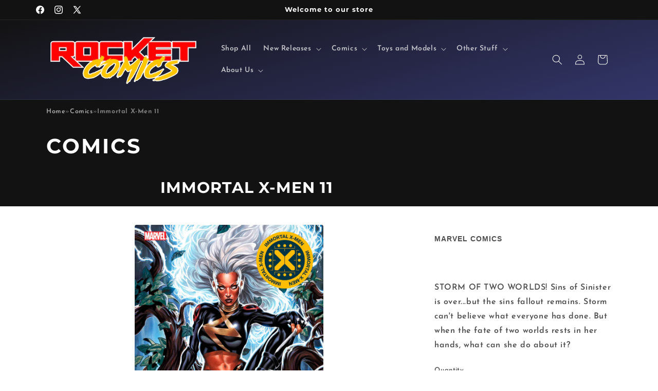

--- FILE ---
content_type: text/css
request_url: https://rocketcomicz.com/cdn/shop/t/7/assets/breadcrumbs.css?v=67192195261022769761745608225
body_size: -373
content:
.breadcrumbs{display:flex;flex-wrap:wrap;gap:.5rem;font-size:1.25rem;color:var(--color-text-primary)}.breadcrumb__link{text-decoration:none;color:var(--color-link, #0073e6);transition:color .2s ease,opacity .2s ease-in-out;opacity:.9}.breadcrumb__link:hover,.breadcrumb__link:focus{color:var(--color-link-hover, #005bb5);opacity:1;text-decoration:underline}.breadcrumb__current{font-weight:700;color:var(--color-text-primary);opacity:.6}.breadcrumb__separator{color:var(--color-text-secondary, #666)}@media (max-width: 768px){.breadcrumbs{font-size:1rem}}
/*# sourceMappingURL=/cdn/shop/t/7/assets/breadcrumbs.css.map?v=67192195261022769761745608225 */


--- FILE ---
content_type: text/javascript; charset=utf-8
request_url: https://rocketcomicz.com/products/mar230773-immortal-x-men-11.js
body_size: 905
content:
{"id":7699156861089,"title":"Immortal X-Men 11","handle":"mar230773-immortal-x-men-11","description":"STORM OF TWO WORLDS! Sins of Sinister is over...but the sins fallout remains. Storm can't believe what everyone has done. But when the fate of two worlds rests in her hands, what can she do about it?","published_at":"2023-05-03T20:00:00-04:00","created_at":"2023-05-04T18:22:13-04:00","vendor":"Marvel Comics","type":"Comics","tags":["artist-Lucas Werneck","cover-artist-Mark Brooks","genre-Superhero","new release-05\/03\/2023","publisher-Marvel Comics","title-IMMORTAL X-MEN","writer-Kieron Gillen"],"price":399,"price_min":399,"price_max":399,"available":false,"price_varies":false,"compare_at_price":null,"compare_at_price_min":0,"compare_at_price_max":0,"compare_at_price_varies":false,"variants":[{"id":43015579926689,"title":"Default Title","option1":"Default Title","option2":null,"option3":null,"sku":"MAR230773","requires_shipping":true,"taxable":true,"featured_image":null,"available":false,"name":"Immortal X-Men 11","public_title":null,"options":["Default Title"],"price":399,"weight":60,"compare_at_price":null,"inventory_management":"shopify","barcode":"75960620004701111","requires_selling_plan":false,"selling_plan_allocations":[]}],"images":["\/\/cdn.shopify.com\/s\/files\/1\/0128\/6022\/7643\/products\/75960620004701111.jpg?v=1683238933"],"featured_image":"\/\/cdn.shopify.com\/s\/files\/1\/0128\/6022\/7643\/products\/75960620004701111.jpg?v=1683238933","options":[{"name":"Title","position":1,"values":["Default Title"]}],"url":"\/products\/mar230773-immortal-x-men-11","media":[{"alt":null,"id":30642572492961,"position":1,"preview_image":{"aspect_ratio":0.667,"height":2100,"width":1400,"src":"https:\/\/cdn.shopify.com\/s\/files\/1\/0128\/6022\/7643\/products\/75960620004701111.jpg?v=1683238933"},"aspect_ratio":0.667,"height":2100,"media_type":"image","src":"https:\/\/cdn.shopify.com\/s\/files\/1\/0128\/6022\/7643\/products\/75960620004701111.jpg?v=1683238933","width":1400}],"requires_selling_plan":false,"selling_plan_groups":[]}